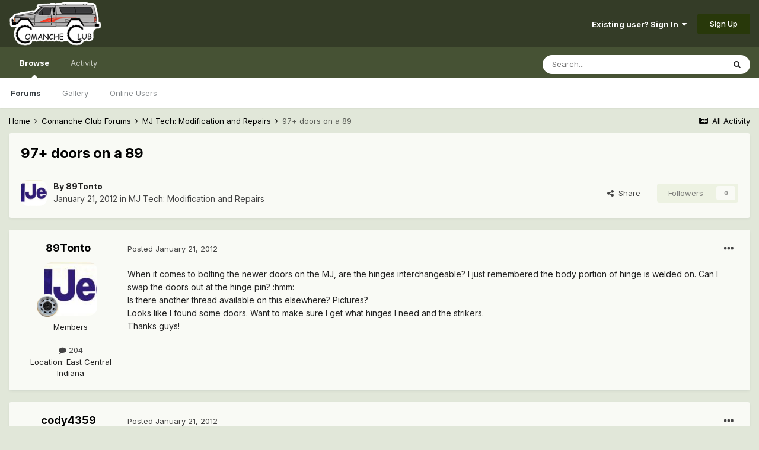

--- FILE ---
content_type: text/html;charset=UTF-8
request_url: https://comancheclub.com/topic/32074-97-doors-on-a-89/
body_size: 12661
content:
<!DOCTYPE html>
<html lang="en-US" dir="ltr">
	<head>
		<meta charset="utf-8">
        
		<title>97+ doors on a 89 - MJ Tech: Modification and Repairs - Comanche Club Forums</title>
		
		
		
		

	<meta name="viewport" content="width=device-width, initial-scale=1">


	
	


	<meta name="twitter:card" content="summary" />



	
		
			
				<meta property="og:title" content="97+ doors on a 89">
			
		
	

	
		
			
				<meta property="og:type" content="website">
			
		
	

	
		
			
				<meta property="og:url" content="https://comancheclub.com/topic/32074-97-doors-on-a-89/">
			
		
	

	
		
			
				<meta name="description" content="When it comes to bolting the newer doors on the MJ, are the hinges interchangeable? I just remembered the body portion of hinge is welded on. Can I swap the doors out at the hinge pin? :hmm: Is there another thread available on this elsewhere? Pictures? Looks like I found some doors. Want to make...">
			
		
	

	
		
			
				<meta property="og:description" content="When it comes to bolting the newer doors on the MJ, are the hinges interchangeable? I just remembered the body portion of hinge is welded on. Can I swap the doors out at the hinge pin? :hmm: Is there another thread available on this elsewhere? Pictures? Looks like I found some doors. Want to make...">
			
		
	

	
		
			
				<meta property="og:updated_time" content="2012-01-21T10:21:31Z">
			
		
	

	
		
			
				<meta property="og:site_name" content="Comanche Club Forums">
			
		
	

	
		
			
				<meta property="og:locale" content="en_US">
			
		
	


	
		<link rel="canonical" href="https://comancheclub.com/topic/32074-97-doors-on-a-89/" />
	




<link rel="manifest" href="https://comancheclub.com/manifest.webmanifest/">
<meta name="msapplication-config" content="https://comancheclub.com/browserconfig.xml/">
<meta name="msapplication-starturl" content="/">
<meta name="application-name" content="Comanche Club Forums">
<meta name="apple-mobile-web-app-title" content="Comanche Club Forums">

	<meta name="theme-color" content="#343c27">










<link rel="preload" href="//comancheclub.com/applications/core/interface/font/fontawesome-webfont.woff2?v=4.7.0" as="font" crossorigin="anonymous">
		


	
		<link href="https://fonts.googleapis.com/css?family=Inter:300,300i,400,400i,500,700,700i" rel="stylesheet" referrerpolicy="origin">
	



	<link rel='stylesheet' href='https://comancheclub.com/uploads/css_built_3/341e4a57816af3ba440d891ca87450ff_framework.css?v=b0a34a93ef1732843263' media='all'>

	<link rel='stylesheet' href='https://comancheclub.com/uploads/css_built_3/05e81b71abe4f22d6eb8d1a929494829_responsive.css?v=b0a34a93ef1732843263' media='all'>

	<link rel='stylesheet' href='https://comancheclub.com/uploads/css_built_3/90eb5adf50a8c640f633d47fd7eb1778_core.css?v=b0a34a93ef1732843263' media='all'>

	<link rel='stylesheet' href='https://comancheclub.com/uploads/css_built_3/5a0da001ccc2200dc5625c3f3934497d_core_responsive.css?v=b0a34a93ef1732843263' media='all'>

	<link rel='stylesheet' href='https://comancheclub.com/uploads/css_built_3/62e269ced0fdab7e30e026f1d30ae516_forums.css?v=b0a34a93ef1732843263' media='all'>

	<link rel='stylesheet' href='https://comancheclub.com/uploads/css_built_3/76e62c573090645fb99a15a363d8620e_forums_responsive.css?v=b0a34a93ef1732843263' media='all'>

	<link rel='stylesheet' href='https://comancheclub.com/uploads/css_built_3/ebdea0c6a7dab6d37900b9190d3ac77b_topics.css?v=b0a34a93ef1732843263' media='all'>





<link rel='stylesheet' href='https://comancheclub.com/uploads/css_built_3/258adbb6e4f3e83cd3b355f84e3fa002_custom.css?v=b0a34a93ef1732843263' media='all'>




		
		

	
	<link rel='shortcut icon' href='https://comancheclub.com/uploads/monthly_2019_02/favicon.ico.93a40bacfca1ee753ac58b163058a81d.ico' type="image/x-icon">

	
        <!-- App Indexing for Google Search -->
        <link href="android-app://com.quoord.tapatalkpro.activity/tapatalk/comancheclub.com/?location=topic&tid=32074&page=1&perpage=25&channel=google-indexing" rel="alternate" />
        <link href="ios-app://307880732/tapatalk/comancheclub.com/?location=topic&tid=32074&page=1&perpage=25&channel=google-indexing" rel="alternate" />
        
        <link href="https://comancheclub.com/topic/32074-97-doors-on-a-89//applications/tapatalkapp/sources/manifest.json" rel="manifest">
        
        <meta name="apple-itunes-app" content="app-id=307880732, affiliate-data=at=10lR7C, app-argument=tapatalk://comancheclub.com/?location=topic&tid=32074&page=1&perpage=25" />
        </head>
	<body class="ipsApp ipsApp_front ipsJS_none ipsClearfix" data-controller="core.front.core.app"  data-message=""  data-pageapp="forums" data-pagelocation="front" data-pagemodule="forums" data-pagecontroller="topic" data-pageid="32074"   >
		
        

        

		  <a href="#ipsLayout_mainArea" class="ipsHide" title="Go to main content on this page" accesskey="m">Jump to content</a>
		<div id="ipsLayout_header" class="ipsClearfix">
			





			<header>
				<div class="ipsLayout_container">
					


<a href='https://comancheclub.com/' id='elLogo' accesskey='1'><img src="https://comancheclub.com/uploads/monthly_2019_02/ComancheClubLogoHOFULL.png.094618493f950a488e7a726f38a75aac.png" alt='Comanche Club Forums'></a>

					
						

	<ul id='elUserNav' class='ipsList_inline cSignedOut ipsResponsive_showDesktop'>
		
        
		
        
        
            
            <li id='elSignInLink'>
                <a href='https://comancheclub.com/login/' data-ipsMenu-closeOnClick="false" data-ipsMenu id='elUserSignIn'>
                    Existing user? Sign In &nbsp;<i class='fa fa-caret-down'></i>
                </a>
                
<div id='elUserSignIn_menu' class='ipsMenu ipsMenu_auto ipsHide'>
	<form accept-charset='utf-8' method='post' action='https://comancheclub.com/login/'>
		<input type="hidden" name="csrfKey" value="2376577372185e5dbbf521ecf2f0af2a">
		<input type="hidden" name="ref" value="aHR0cHM6Ly9jb21hbmNoZWNsdWIuY29tL3RvcGljLzMyMDc0LTk3LWRvb3JzLW9uLWEtODkv">
		<div data-role="loginForm">
			
			
			
				
<div class="ipsPad ipsForm ipsForm_vertical">
	<h4 class="ipsType_sectionHead">Sign In</h4>
	<br><br>
	<ul class='ipsList_reset'>
		<li class="ipsFieldRow ipsFieldRow_noLabel ipsFieldRow_fullWidth">
			
			
				<input type="text" placeholder="Display Name or Email Address" name="auth" autocomplete="email">
			
		</li>
		<li class="ipsFieldRow ipsFieldRow_noLabel ipsFieldRow_fullWidth">
			<input type="password" placeholder="Password" name="password" autocomplete="current-password">
		</li>
		<li class="ipsFieldRow ipsFieldRow_checkbox ipsClearfix">
			<span class="ipsCustomInput">
				<input type="checkbox" name="remember_me" id="remember_me_checkbox" value="1" checked aria-checked="true">
				<span></span>
			</span>
			<div class="ipsFieldRow_content">
				<label class="ipsFieldRow_label" for="remember_me_checkbox">Remember me</label>
				<span class="ipsFieldRow_desc">Not recommended on shared computers</span>
			</div>
		</li>
		<li class="ipsFieldRow ipsFieldRow_fullWidth">
			<button type="submit" name="_processLogin" value="usernamepassword" class="ipsButton ipsButton_primary ipsButton_small" id="elSignIn_submit">Sign In</button>
			
				<p class="ipsType_right ipsType_small">
					
						<a href='https://comancheclub.com/lostpassword/' data-ipsDialog data-ipsDialog-title='Forgot your password?'>
					
					Forgot your password?</a>
				</p>
			
		</li>
	</ul>
</div>
			
		</div>
	</form>
</div>
            </li>
            
        
		
			<li>
				
					<a href='https://comancheclub.com/register/' data-ipsDialog data-ipsDialog-size='narrow' data-ipsDialog-title='Sign Up' id='elRegisterButton' class='ipsButton ipsButton_normal ipsButton_primary'>Sign Up</a>
				
			</li>
		
	</ul>

						
<ul class='ipsMobileHamburger ipsList_reset ipsResponsive_hideDesktop'>
	<li data-ipsDrawer data-ipsDrawer-drawerElem='#elMobileDrawer'>
		<a href='#'>
			
			
				
			
			
			
			<i class='fa fa-navicon'></i>
		</a>
	</li>
</ul>
					
				</div>
			</header>
			

	<nav data-controller='core.front.core.navBar' class=' ipsResponsive_showDesktop'>
		<div class='ipsNavBar_primary ipsLayout_container '>
			<ul data-role="primaryNavBar" class='ipsClearfix'>
				


	
		
		
			
		
		<li class='ipsNavBar_active' data-active id='elNavSecondary_1' data-role="navBarItem" data-navApp="core" data-navExt="CustomItem">
			
			
				<a href="https://comancheclub.com"  data-navItem-id="1" data-navDefault>
					Browse<span class='ipsNavBar_active__identifier'></span>
				</a>
			
			
				<ul class='ipsNavBar_secondary ' data-role='secondaryNavBar'>
					


	
		
		
			
		
		<li class='ipsNavBar_active' data-active id='elNavSecondary_11' data-role="navBarItem" data-navApp="forums" data-navExt="Forums">
			
			
				<a href="https://comancheclub.com"  data-navItem-id="11" data-navDefault>
					Forums<span class='ipsNavBar_active__identifier'></span>
				</a>
			
			
		</li>
	
	

	
		
		
		<li  id='elNavSecondary_18' data-role="navBarItem" data-navApp="gallery" data-navExt="Gallery">
			
			
				<a href="https://comancheclub.com/gallery/"  data-navItem-id="18" >
					Gallery<span class='ipsNavBar_active__identifier'></span>
				</a>
			
			
		</li>
	
	

	
		
		
		<li  id='elNavSecondary_14' data-role="navBarItem" data-navApp="core" data-navExt="OnlineUsers">
			
			
				<a href="https://comancheclub.com/online/"  data-navItem-id="14" >
					Online Users<span class='ipsNavBar_active__identifier'></span>
				</a>
			
			
		</li>
	
	

					<li class='ipsHide' id='elNavigationMore_1' data-role='navMore'>
						<a href='#' data-ipsMenu data-ipsMenu-appendTo='#elNavigationMore_1' id='elNavigationMore_1_dropdown'>More <i class='fa fa-caret-down'></i></a>
						<ul class='ipsHide ipsMenu ipsMenu_auto' id='elNavigationMore_1_dropdown_menu' data-role='moreDropdown'></ul>
					</li>
				</ul>
			
		</li>
	
	

	
		
		
		<li  id='elNavSecondary_2' data-role="navBarItem" data-navApp="core" data-navExt="CustomItem">
			
			
				<a href="https://comancheclub.com/discover/"  data-navItem-id="2" >
					Activity<span class='ipsNavBar_active__identifier'></span>
				</a>
			
			
				<ul class='ipsNavBar_secondary ipsHide' data-role='secondaryNavBar'>
					


	
		
		
		<li  id='elNavSecondary_4' data-role="navBarItem" data-navApp="core" data-navExt="AllActivity">
			
			
				<a href="https://comancheclub.com/discover/"  data-navItem-id="4" >
					All Activity<span class='ipsNavBar_active__identifier'></span>
				</a>
			
			
		</li>
	
	

	
	

	
	

	
	

	
		
		
		<li  id='elNavSecondary_8' data-role="navBarItem" data-navApp="core" data-navExt="Search">
			
			
				<a href="https://comancheclub.com/search/"  data-navItem-id="8" >
					Search<span class='ipsNavBar_active__identifier'></span>
				</a>
			
			
		</li>
	
	

					<li class='ipsHide' id='elNavigationMore_2' data-role='navMore'>
						<a href='#' data-ipsMenu data-ipsMenu-appendTo='#elNavigationMore_2' id='elNavigationMore_2_dropdown'>More <i class='fa fa-caret-down'></i></a>
						<ul class='ipsHide ipsMenu ipsMenu_auto' id='elNavigationMore_2_dropdown_menu' data-role='moreDropdown'></ul>
					</li>
				</ul>
			
		</li>
	
	

				<li class='ipsHide' id='elNavigationMore' data-role='navMore'>
					<a href='#' data-ipsMenu data-ipsMenu-appendTo='#elNavigationMore' id='elNavigationMore_dropdown'>More</a>
					<ul class='ipsNavBar_secondary ipsHide' data-role='secondaryNavBar'>
						<li class='ipsHide' id='elNavigationMore_more' data-role='navMore'>
							<a href='#' data-ipsMenu data-ipsMenu-appendTo='#elNavigationMore_more' id='elNavigationMore_more_dropdown'>More <i class='fa fa-caret-down'></i></a>
							<ul class='ipsHide ipsMenu ipsMenu_auto' id='elNavigationMore_more_dropdown_menu' data-role='moreDropdown'></ul>
						</li>
					</ul>
				</li>
			</ul>
			

	<div id="elSearchWrapper">
		<div id='elSearch' data-controller="core.front.core.quickSearch">
			<form accept-charset='utf-8' action='//comancheclub.com/search/?do=quicksearch' method='post'>
                <input type='search' id='elSearchField' placeholder='Search...' name='q' autocomplete='off' aria-label='Search'>
                <details class='cSearchFilter'>
                    <summary class='cSearchFilter__text'></summary>
                    <ul class='cSearchFilter__menu'>
                        
                        <li><label><input type="radio" name="type" value="all" ><span class='cSearchFilter__menuText'>Everywhere</span></label></li>
                        
                            
                                <li><label><input type="radio" name="type" value='contextual_{&quot;type&quot;:&quot;forums_topic&quot;,&quot;nodes&quot;:3}' checked><span class='cSearchFilter__menuText'>This Forum</span></label></li>
                            
                                <li><label><input type="radio" name="type" value='contextual_{&quot;type&quot;:&quot;forums_topic&quot;,&quot;item&quot;:32074}' checked><span class='cSearchFilter__menuText'>This Topic</span></label></li>
                            
                        
                        
                            <li><label><input type="radio" name="type" value="core_statuses_status"><span class='cSearchFilter__menuText'>Status Updates</span></label></li>
                        
                            <li><label><input type="radio" name="type" value="cms_pages_pageitem"><span class='cSearchFilter__menuText'>Pages</span></label></li>
                        
                            <li><label><input type="radio" name="type" value="forums_topic"><span class='cSearchFilter__menuText'>Topics</span></label></li>
                        
                            <li><label><input type="radio" name="type" value="gallery_image"><span class='cSearchFilter__menuText'>Images</span></label></li>
                        
                            <li><label><input type="radio" name="type" value="gallery_album_item"><span class='cSearchFilter__menuText'>Albums</span></label></li>
                        
                            <li><label><input type="radio" name="type" value="core_members"><span class='cSearchFilter__menuText'>Members</span></label></li>
                        
                    </ul>
                </details>
				<button class='cSearchSubmit' type="submit" aria-label='Search'><i class="fa fa-search"></i></button>
			</form>
		</div>
	</div>

		</div>
	</nav>

			
<ul id='elMobileNav' class='ipsResponsive_hideDesktop' data-controller='core.front.core.mobileNav'>
	
		
			
			
				
				
			
				
					<li id='elMobileBreadcrumb'>
						<a href='https://comancheclub.com/forum/3-mj-tech-modification-and-repairs/'>
							<span>MJ Tech: Modification and Repairs</span>
						</a>
					</li>
				
				
			
				
				
			
		
	
	
	
	<li >
		<a data-action="defaultStream" href='https://comancheclub.com/discover/'><i class="fa fa-newspaper-o" aria-hidden="true"></i></a>
	</li>

	

	
		<li class='ipsJS_show'>
			<a href='https://comancheclub.com/search/'><i class='fa fa-search'></i></a>
		</li>
	
</ul>
		</div>
		<main id="ipsLayout_body" class="ipsLayout_container">
			<div id="ipsLayout_contentArea">
				<div id="ipsLayout_contentWrapper">
					
<nav class='ipsBreadcrumb ipsBreadcrumb_top ipsFaded_withHover'>
	

	<ul class='ipsList_inline ipsPos_right'>
		
		<li >
			<a data-action="defaultStream" class='ipsType_light '  href='https://comancheclub.com/discover/'><i class="fa fa-newspaper-o" aria-hidden="true"></i> <span>All Activity</span></a>
		</li>
		
	</ul>

	<ul data-role="breadcrumbList">
		<li>
			<a title="Home" href='https://comancheclub.com/'>
				<span>Home <i class='fa fa-angle-right'></i></span>
			</a>
		</li>
		
		
			<li>
				
					<a href='https://comancheclub.com/forum/12-comanche-club-forums/'>
						<span>Comanche Club Forums <i class='fa fa-angle-right' aria-hidden="true"></i></span>
					</a>
				
			</li>
		
			<li>
				
					<a href='https://comancheclub.com/forum/3-mj-tech-modification-and-repairs/'>
						<span>MJ Tech: Modification and Repairs <i class='fa fa-angle-right' aria-hidden="true"></i></span>
					</a>
				
			</li>
		
			<li>
				
					97+ doors on a 89
				
			</li>
		
	</ul>
</nav>
					
					<div id="ipsLayout_mainArea">
						
						
						
						

	




						



<div class="ipsPageHeader ipsResponsive_pull ipsBox ipsPadding sm:ipsPadding:half ipsMargin_bottom">
		
	
	<div class="ipsFlex ipsFlex-ai:center ipsFlex-fw:wrap ipsGap:4">
		<div class="ipsFlex-flex:11">
			<h1 class="ipsType_pageTitle ipsContained_container">
				

				
				
					<span class="ipsType_break ipsContained">
						<span>97+ doors on a 89</span>
					</span>
				
			</h1>
			
			
		</div>
		
	</div>
	<hr class="ipsHr">
	<div class="ipsPageHeader__meta ipsFlex ipsFlex-jc:between ipsFlex-ai:center ipsFlex-fw:wrap ipsGap:3">
		<div class="ipsFlex-flex:11">
			<div class="ipsPhotoPanel ipsPhotoPanel_mini ipsPhotoPanel_notPhone ipsClearfix">
				


	<a href="https://comancheclub.com/profile/172-89tonto/" rel="nofollow" data-ipsHover data-ipsHover-width="370" data-ipsHover-target="https://comancheclub.com/profile/172-89tonto/?do=hovercard" class="ipsUserPhoto ipsUserPhoto_mini" title="Go to 89Tonto's profile">
		<img src='https://comancheclub.com/uploads/profile/photo-thumb-172.jpg' alt='89Tonto' loading="lazy">
	</a>

				<div>
					<p class="ipsType_reset ipsType_blendLinks">
						<span class="ipsType_normal">
						
							<strong>By 


<a href='https://comancheclub.com/profile/172-89tonto/' rel="nofollow" data-ipsHover data-ipsHover-width='370' data-ipsHover-target='https://comancheclub.com/profile/172-89tonto/?do=hovercard&amp;referrer=https%253A%252F%252Fcomancheclub.com%252Ftopic%252F32074-97-doors-on-a-89%252F' title="Go to 89Tonto's profile" class="ipsType_break">89Tonto</a></strong><br>
							<span class="ipsType_light"><time datetime='2012-01-21T01:34:00Z' title='01/21/12 01:34  AM' data-short='13 yr'>January 21, 2012</time> in <a href="https://comancheclub.com/forum/3-mj-tech-modification-and-repairs/">MJ Tech: Modification and Repairs</a></span>
						
						</span>
					</p>
				</div>
			</div>
		</div>
		
			<div class="ipsFlex-flex:01 ipsResponsive_hidePhone">
				<div class="ipsFlex ipsFlex-ai:center ipsFlex-jc:center ipsGap:3 ipsGap_row:0">
					
						


    <a href='#elShareItem_873138567_menu' id='elShareItem_873138567' data-ipsMenu class='ipsShareButton ipsButton ipsButton_verySmall ipsButton_link ipsButton_link--light'>
        <span><i class='fa fa-share-alt'></i></span> &nbsp;Share
    </a>

    <div class='ipsPadding ipsMenu ipsMenu_auto ipsHide' id='elShareItem_873138567_menu' data-controller="core.front.core.sharelink">
        <ul class='ipsList_inline'>
            
                <li>
<a href="http://twitter.com/share?url=https%3A%2F%2Fcomancheclub.com%2Ftopic%2F32074-97-doors-on-a-89%2F" class="cShareLink cShareLink_twitter" target="_blank" data-role="shareLink" title='Share on Twitter' data-ipsTooltip rel='nofollow noopener'>
	<i class="fa fa-twitter"></i>
</a></li>
            
                <li>
<a href="https://www.facebook.com/sharer/sharer.php?u=https%3A%2F%2Fcomancheclub.com%2Ftopic%2F32074-97-doors-on-a-89%2F" class="cShareLink cShareLink_facebook" target="_blank" data-role="shareLink" title='Share on Facebook' data-ipsTooltip rel='noopener nofollow'>
	<i class="fa fa-facebook"></i>
</a></li>
            
                <li>
<a href="http://www.reddit.com/submit?url=https%3A%2F%2Fcomancheclub.com%2Ftopic%2F32074-97-doors-on-a-89%2F&amp;title=97%2B+doors+on+a+89" rel="nofollow noopener" class="cShareLink cShareLink_reddit" target="_blank" title='Share on Reddit' data-ipsTooltip>
	<i class="fa fa-reddit"></i>
</a></li>
            
                <li>
<a href="mailto:?subject=97%2B%20doors%20on%20a%2089&body=https%3A%2F%2Fcomancheclub.com%2Ftopic%2F32074-97-doors-on-a-89%2F" rel='nofollow' class='cShareLink cShareLink_email' title='Share via email' data-ipsTooltip>
	<i class="fa fa-envelope"></i>
</a></li>
            
                <li>
<a href="http://pinterest.com/pin/create/button/?url=https://comancheclub.com/topic/32074-97-doors-on-a-89/&amp;media=" class="cShareLink cShareLink_pinterest" rel="nofollow noopener" target="_blank" data-role="shareLink" title='Share on Pinterest' data-ipsTooltip>
	<i class="fa fa-pinterest"></i>
</a></li>
            
        </ul>
        
            <hr class='ipsHr'>
            <button class='ipsHide ipsButton ipsButton_verySmall ipsButton_light ipsButton_fullWidth ipsMargin_top:half' data-controller='core.front.core.webshare' data-role='webShare' data-webShareTitle='97+ doors on a 89' data-webShareText='97+ doors on a 89' data-webShareUrl='https://comancheclub.com/topic/32074-97-doors-on-a-89/'>More sharing options...</button>
        
    </div>

					
					



					

<div data-followApp='forums' data-followArea='topic' data-followID='32074' data-controller='core.front.core.followButton'>
	

	<a href='https://comancheclub.com/login/' rel="nofollow" class="ipsFollow ipsPos_middle ipsButton ipsButton_light ipsButton_verySmall ipsButton_disabled" data-role="followButton" data-ipsTooltip title='Sign in to follow this'>
		<span>Followers</span>
		<span class='ipsCommentCount'>0</span>
	</a>

</div>
				</div>
			</div>
					
	</div>
	
	
</div>








<div class="ipsClearfix">
	<ul class="ipsToolList ipsToolList_horizontal ipsClearfix ipsSpacer_both ipsResponsive_hidePhone">
		
		
		
	</ul>
</div>

<div id="comments" data-controller="core.front.core.commentFeed,forums.front.topic.view, core.front.core.ignoredComments" data-autopoll data-baseurl="https://comancheclub.com/topic/32074-97-doors-on-a-89/" data-lastpage data-feedid="topic-32074" class="cTopic ipsClear ipsSpacer_top">
	
			
	

	

<div data-controller='core.front.core.recommendedComments' data-url='https://comancheclub.com/topic/32074-97-doors-on-a-89/?recommended=comments' class='ipsRecommendedComments ipsHide'>
	<div data-role="recommendedComments">
		<h2 class='ipsType_sectionHead ipsType_large ipsType_bold ipsMargin_bottom'>Recommended Posts</h2>
		
	</div>
</div>
	
	<div id="elPostFeed" data-role="commentFeed" data-controller="core.front.core.moderation" >
		<form action="https://comancheclub.com/topic/32074-97-doors-on-a-89/?csrfKey=2376577372185e5dbbf521ecf2f0af2a&amp;do=multimodComment" method="post" data-ipspageaction data-role="moderationTools">
			
			
				

					

					
					



<a id='comment-324075'></a>
<article  id='elComment_324075' class='cPost ipsBox ipsResponsive_pull  ipsComment  ipsComment_parent ipsClearfix ipsClear ipsColumns ipsColumns_noSpacing ipsColumns_collapsePhone    '>
	

	

	<div class='cAuthorPane_mobile ipsResponsive_showPhone'>
		<div class='cAuthorPane_photo'>
			<div class='cAuthorPane_photoWrap'>
				


	<a href="https://comancheclub.com/profile/172-89tonto/" rel="nofollow" data-ipsHover data-ipsHover-width="370" data-ipsHover-target="https://comancheclub.com/profile/172-89tonto/?do=hovercard" class="ipsUserPhoto ipsUserPhoto_large" title="Go to 89Tonto's profile">
		<img src='https://comancheclub.com/uploads/profile/photo-thumb-172.jpg' alt='89Tonto' loading="lazy">
	</a>

				
				
					<a href="https://comancheclub.com/profile/172-89tonto/badges/" rel="nofollow">
						
<img src='https://comancheclub.com/uploads/monthly_2021_11/steeliew_cap.png.16131a4fc621d7f5abe1522b455977c2.png' loading="lazy" alt="Comanche Aficionado" class="cAuthorPane_badge cAuthorPane_badge--rank ipsOutline ipsOutline:2px" data-ipsTooltip title="Rank: Comanche Aficionado (4/11)">
					</a>
				
			</div>
		</div>
		<div class='cAuthorPane_content'>
			<h3 class='ipsType_sectionHead cAuthorPane_author ipsType_break ipsType_blendLinks ipsFlex ipsFlex-ai:center'>
				


<a href='https://comancheclub.com/profile/172-89tonto/' rel="nofollow" data-ipsHover data-ipsHover-width='370' data-ipsHover-target='https://comancheclub.com/profile/172-89tonto/?do=hovercard&amp;referrer=https%253A%252F%252Fcomancheclub.com%252Ftopic%252F32074-97-doors-on-a-89%252F' title="Go to 89Tonto's profile" class="ipsType_break"><span style='color:#'>89Tonto</span></a>
			</h3>
			<div class='ipsType_light ipsType_reset'>
				<a href='https://comancheclub.com/topic/32074-97-doors-on-a-89/?do=findComment&amp;comment=324075' rel="nofollow" class='ipsType_blendLinks'>Posted <time datetime='2012-01-21T01:34:00Z' title='01/21/12 01:34  AM' data-short='13 yr'>January 21, 2012</time></a>
				
			</div>
		</div>
	</div>
	<aside class='ipsComment_author cAuthorPane ipsColumn ipsColumn_medium ipsResponsive_hidePhone'>
		<h3 class='ipsType_sectionHead cAuthorPane_author ipsType_blendLinks ipsType_break'><strong>


<a href='https://comancheclub.com/profile/172-89tonto/' rel="nofollow" data-ipsHover data-ipsHover-width='370' data-ipsHover-target='https://comancheclub.com/profile/172-89tonto/?do=hovercard&amp;referrer=https%253A%252F%252Fcomancheclub.com%252Ftopic%252F32074-97-doors-on-a-89%252F' title="Go to 89Tonto's profile" class="ipsType_break">89Tonto</a></strong>
			
		</h3>
		<ul class='cAuthorPane_info ipsList_reset'>
			<li data-role='photo' class='cAuthorPane_photo'>
				<div class='cAuthorPane_photoWrap'>
					


	<a href="https://comancheclub.com/profile/172-89tonto/" rel="nofollow" data-ipsHover data-ipsHover-width="370" data-ipsHover-target="https://comancheclub.com/profile/172-89tonto/?do=hovercard" class="ipsUserPhoto ipsUserPhoto_large" title="Go to 89Tonto's profile">
		<img src='https://comancheclub.com/uploads/profile/photo-thumb-172.jpg' alt='89Tonto' loading="lazy">
	</a>

					
					
						
<img src='https://comancheclub.com/uploads/monthly_2021_11/steeliew_cap.png.16131a4fc621d7f5abe1522b455977c2.png' loading="lazy" alt="Comanche Aficionado" class="cAuthorPane_badge cAuthorPane_badge--rank ipsOutline ipsOutline:2px" data-ipsTooltip title="Rank: Comanche Aficionado (4/11)">
					
				</div>
			</li>
			
				<li data-role='group'><span style='color:#'>Members</span></li>
				
			
			
				<li data-role='stats' class='ipsMargin_top'>
					<ul class="ipsList_reset ipsType_light ipsFlex ipsFlex-ai:center ipsFlex-jc:center ipsGap_row:2 cAuthorPane_stats">
						<li>
							
								<a href="https://comancheclub.com/profile/172-89tonto/content/" rel="nofollow" title="204 posts" data-ipsTooltip class="ipsType_blendLinks">
							
								<i class="fa fa-comment"></i> 204
							
								</a>
							
						</li>
						
					</ul>
				</li>
			
			
				

	
	<li data-role='custom-field' class='ipsResponsive_hidePhone ipsType_break'>
		
<span class='ft'>Location</span>: <span class='fc'>East Central Indiana</span>
	</li>
	

			
		</ul>
	</aside>
	<div class='ipsColumn ipsColumn_fluid ipsMargin:none'>
		

<div id='comment-324075_wrap' data-controller='core.front.core.comment' data-commentApp='forums' data-commentType='forums' data-commentID="324075" data-quoteData='{&quot;userid&quot;:172,&quot;username&quot;:&quot;89Tonto&quot;,&quot;timestamp&quot;:1327109640,&quot;contentapp&quot;:&quot;forums&quot;,&quot;contenttype&quot;:&quot;forums&quot;,&quot;contentid&quot;:32074,&quot;contentclass&quot;:&quot;forums_Topic&quot;,&quot;contentcommentid&quot;:324075}' class='ipsComment_content ipsType_medium'>

	<div class='ipsComment_meta ipsType_light ipsFlex ipsFlex-ai:center ipsFlex-jc:between ipsFlex-fd:row-reverse'>
		<div class='ipsType_light ipsType_reset ipsType_blendLinks ipsComment_toolWrap'>
			<div class='ipsResponsive_hidePhone ipsComment_badges'>
				<ul class='ipsList_reset ipsFlex ipsFlex-jc:end ipsFlex-fw:wrap ipsGap:2 ipsGap_row:1'>
					
					
					
					
					
				</ul>
			</div>
			<ul class='ipsList_reset ipsComment_tools'>
				<li>
					<a href='#elControls_324075_menu' class='ipsComment_ellipsis' id='elControls_324075' title='More options...' data-ipsMenu data-ipsMenu-appendTo='#comment-324075_wrap'><i class='fa fa-ellipsis-h'></i></a>
					<ul id='elControls_324075_menu' class='ipsMenu ipsMenu_narrow ipsHide'>
						
						
							<li class='ipsMenu_item'><a href='https://comancheclub.com/topic/32074-97-doors-on-a-89/' title='Share this post' data-ipsDialog data-ipsDialog-size='narrow' data-ipsDialog-content='#elShareComment_324075_menu' data-ipsDialog-title="Share this post" id='elSharePost_324075' data-role='shareComment'>Share</a></li>
						
                        
						
						
						
							
								
							
							
							
							
							
							
						
					</ul>
				</li>
				
			</ul>
		</div>

		<div class='ipsType_reset ipsResponsive_hidePhone'>
			<a href='https://comancheclub.com/topic/32074-97-doors-on-a-89/?do=findComment&amp;comment=324075' rel="nofollow" class='ipsType_blendLinks'>Posted <time datetime='2012-01-21T01:34:00Z' title='01/21/12 01:34  AM' data-short='13 yr'>January 21, 2012</time></a>
			
			<span class='ipsResponsive_hidePhone'>
				
				
			</span>
		</div>
	</div>

	

    

	<div class='cPost_contentWrap'>
		
		<div data-role='commentContent' class='ipsType_normal ipsType_richText ipsPadding_bottom ipsContained' data-controller='core.front.core.lightboxedImages'>
			
<p>When it comes to bolting the newer doors on the MJ, are the hinges interchangeable? I just remembered the body portion of hinge is welded on. Can I swap the doors out at the hinge pin?  :hmm: </p>
<p>Is there another thread available on this elsewhere? Pictures?</p>
<p>Looks like I found some doors. Want to make sure I get what hinges I need and the strikers.</p>
<p>Thanks guys!</p>


			
		</div>

		

		
			

		
	</div>

	

	



<div class='ipsPadding ipsHide cPostShareMenu' id='elShareComment_324075_menu'>
	<h5 class='ipsType_normal ipsType_reset'>Link to comment</h5>
	
		
	
	
	<input type='text' value='https://comancheclub.com/topic/32074-97-doors-on-a-89/' class='ipsField_fullWidth'>

	
	<h5 class='ipsType_normal ipsType_reset ipsSpacer_top'>Share on other sites</h5>
	

	<ul class='ipsList_inline ipsList_noSpacing ipsClearfix' data-controller="core.front.core.sharelink">
		
			<li>
<a href="http://twitter.com/share?url=https%3A%2F%2Fcomancheclub.com%2Ftopic%2F32074-97-doors-on-a-89%2F%3Fdo%3DfindComment%26comment%3D324075" class="cShareLink cShareLink_twitter" target="_blank" data-role="shareLink" title='Share on Twitter' data-ipsTooltip rel='nofollow noopener'>
	<i class="fa fa-twitter"></i>
</a></li>
		
			<li>
<a href="https://www.facebook.com/sharer/sharer.php?u=https%3A%2F%2Fcomancheclub.com%2Ftopic%2F32074-97-doors-on-a-89%2F%3Fdo%3DfindComment%26comment%3D324075" class="cShareLink cShareLink_facebook" target="_blank" data-role="shareLink" title='Share on Facebook' data-ipsTooltip rel='noopener nofollow'>
	<i class="fa fa-facebook"></i>
</a></li>
		
			<li>
<a href="http://www.reddit.com/submit?url=https%3A%2F%2Fcomancheclub.com%2Ftopic%2F32074-97-doors-on-a-89%2F%3Fdo%3DfindComment%26comment%3D324075&amp;title=97%2B+doors+on+a+89" rel="nofollow noopener" class="cShareLink cShareLink_reddit" target="_blank" title='Share on Reddit' data-ipsTooltip>
	<i class="fa fa-reddit"></i>
</a></li>
		
			<li>
<a href="mailto:?subject=97%2B%20doors%20on%20a%2089&body=https%3A%2F%2Fcomancheclub.com%2Ftopic%2F32074-97-doors-on-a-89%2F%3Fdo%3DfindComment%26comment%3D324075" rel='nofollow' class='cShareLink cShareLink_email' title='Share via email' data-ipsTooltip>
	<i class="fa fa-envelope"></i>
</a></li>
		
			<li>
<a href="http://pinterest.com/pin/create/button/?url=https://comancheclub.com/topic/32074-97-doors-on-a-89/?do=findComment%26comment=324075&amp;media=" class="cShareLink cShareLink_pinterest" rel="nofollow noopener" target="_blank" data-role="shareLink" title='Share on Pinterest' data-ipsTooltip>
	<i class="fa fa-pinterest"></i>
</a></li>
		
	</ul>


	<hr class='ipsHr'>
	<button class='ipsHide ipsButton ipsButton_small ipsButton_light ipsButton_fullWidth ipsMargin_top:half' data-controller='core.front.core.webshare' data-role='webShare' data-webShareTitle='97+ doors on a 89' data-webShareText='When it comes to bolting the newer doors on the MJ, are the hinges interchangeable? I just remembered the body portion of hinge is welded on. Can I swap the doors out at the hinge pin?  :hmm:  
Is there another thread available on this elsewhere? Pictures? 
Looks like I found some doors. Want to make sure I get what hinges I need and the strikers. 
Thanks guys! 
' data-webShareUrl='https://comancheclub.com/topic/32074-97-doors-on-a-89/?do=findComment&amp;comment=324075'>More sharing options...</button>

	
</div>
</div>
	</div>
</article>
					
					
					
				

					

					
					



<a id='comment-324078'></a>
<article  id='elComment_324078' class='cPost ipsBox ipsResponsive_pull  ipsComment  ipsComment_parent ipsClearfix ipsClear ipsColumns ipsColumns_noSpacing ipsColumns_collapsePhone    '>
	

	

	<div class='cAuthorPane_mobile ipsResponsive_showPhone'>
		<div class='cAuthorPane_photo'>
			<div class='cAuthorPane_photoWrap'>
				


	<a href="https://comancheclub.com/profile/3963-cody4359/" rel="nofollow" data-ipsHover data-ipsHover-width="370" data-ipsHover-target="https://comancheclub.com/profile/3963-cody4359/?do=hovercard" class="ipsUserPhoto ipsUserPhoto_large" title="Go to cody4359's profile">
		<img src='https://comancheclub.com/uploads/monthly_2017_12/Image1513549906968.thumb.jpg.73b88218b74b0d0a2c295604cd2ec9a7.jpg' alt='cody4359' loading="lazy">
	</a>

				
				
					<a href="https://comancheclub.com/profile/3963-cody4359/badges/" rel="nofollow">
						
<img src='https://comancheclub.com/uploads/monthly_2021_11/turbine.png.10ad2ca3801b33c8a1c43a05fb5ba464.png' loading="lazy" alt="MJ Junkie" class="cAuthorPane_badge cAuthorPane_badge--rank ipsOutline ipsOutline:2px" data-ipsTooltip title="Rank: MJ Junkie (6/11)">
					</a>
				
			</div>
		</div>
		<div class='cAuthorPane_content'>
			<h3 class='ipsType_sectionHead cAuthorPane_author ipsType_break ipsType_blendLinks ipsFlex ipsFlex-ai:center'>
				


<a href='https://comancheclub.com/profile/3963-cody4359/' rel="nofollow" data-ipsHover data-ipsHover-width='370' data-ipsHover-target='https://comancheclub.com/profile/3963-cody4359/?do=hovercard&amp;referrer=https%253A%252F%252Fcomancheclub.com%252Ftopic%252F32074-97-doors-on-a-89%252F' title="Go to cody4359's profile" class="ipsType_break"><span style='color:#'>cody4359</span></a>
			</h3>
			<div class='ipsType_light ipsType_reset'>
				<a href='https://comancheclub.com/topic/32074-97-doors-on-a-89/?do=findComment&amp;comment=324078' rel="nofollow" class='ipsType_blendLinks'>Posted <time datetime='2012-01-21T01:50:03Z' title='01/21/12 01:50  AM' data-short='13 yr'>January 21, 2012</time></a>
				
			</div>
		</div>
	</div>
	<aside class='ipsComment_author cAuthorPane ipsColumn ipsColumn_medium ipsResponsive_hidePhone'>
		<h3 class='ipsType_sectionHead cAuthorPane_author ipsType_blendLinks ipsType_break'><strong>


<a href='https://comancheclub.com/profile/3963-cody4359/' rel="nofollow" data-ipsHover data-ipsHover-width='370' data-ipsHover-target='https://comancheclub.com/profile/3963-cody4359/?do=hovercard&amp;referrer=https%253A%252F%252Fcomancheclub.com%252Ftopic%252F32074-97-doors-on-a-89%252F' title="Go to cody4359's profile" class="ipsType_break">cody4359</a></strong>
			
		</h3>
		<ul class='cAuthorPane_info ipsList_reset'>
			<li data-role='photo' class='cAuthorPane_photo'>
				<div class='cAuthorPane_photoWrap'>
					


	<a href="https://comancheclub.com/profile/3963-cody4359/" rel="nofollow" data-ipsHover data-ipsHover-width="370" data-ipsHover-target="https://comancheclub.com/profile/3963-cody4359/?do=hovercard" class="ipsUserPhoto ipsUserPhoto_large" title="Go to cody4359's profile">
		<img src='https://comancheclub.com/uploads/monthly_2017_12/Image1513549906968.thumb.jpg.73b88218b74b0d0a2c295604cd2ec9a7.jpg' alt='cody4359' loading="lazy">
	</a>

					
					
						
<img src='https://comancheclub.com/uploads/monthly_2021_11/turbine.png.10ad2ca3801b33c8a1c43a05fb5ba464.png' loading="lazy" alt="MJ Junkie" class="cAuthorPane_badge cAuthorPane_badge--rank ipsOutline ipsOutline:2px" data-ipsTooltip title="Rank: MJ Junkie (6/11)">
					
				</div>
			</li>
			
				<li data-role='group'><span style='color:#'>Members</span></li>
				
			
			
				<li data-role='stats' class='ipsMargin_top'>
					<ul class="ipsList_reset ipsType_light ipsFlex ipsFlex-ai:center ipsFlex-jc:center ipsGap_row:2 cAuthorPane_stats">
						<li>
							
								<a href="https://comancheclub.com/profile/3963-cody4359/content/" rel="nofollow" title="1563 posts" data-ipsTooltip class="ipsType_blendLinks">
							
								<i class="fa fa-comment"></i> 1.6k
							
								</a>
							
						</li>
						
					</ul>
				</li>
			
			
				

	
	<li data-role='custom-field' class='ipsResponsive_hidePhone ipsType_break'>
		
<span class='ft'>Location</span>: <span class='fc'>tacoma,wa</span>
	</li>
	

			
		</ul>
	</aside>
	<div class='ipsColumn ipsColumn_fluid ipsMargin:none'>
		

<div id='comment-324078_wrap' data-controller='core.front.core.comment' data-commentApp='forums' data-commentType='forums' data-commentID="324078" data-quoteData='{&quot;userid&quot;:3963,&quot;username&quot;:&quot;cody4359&quot;,&quot;timestamp&quot;:1327110603,&quot;contentapp&quot;:&quot;forums&quot;,&quot;contenttype&quot;:&quot;forums&quot;,&quot;contentid&quot;:32074,&quot;contentclass&quot;:&quot;forums_Topic&quot;,&quot;contentcommentid&quot;:324078}' class='ipsComment_content ipsType_medium'>

	<div class='ipsComment_meta ipsType_light ipsFlex ipsFlex-ai:center ipsFlex-jc:between ipsFlex-fd:row-reverse'>
		<div class='ipsType_light ipsType_reset ipsType_blendLinks ipsComment_toolWrap'>
			<div class='ipsResponsive_hidePhone ipsComment_badges'>
				<ul class='ipsList_reset ipsFlex ipsFlex-jc:end ipsFlex-fw:wrap ipsGap:2 ipsGap_row:1'>
					
					
					
					
					
				</ul>
			</div>
			<ul class='ipsList_reset ipsComment_tools'>
				<li>
					<a href='#elControls_324078_menu' class='ipsComment_ellipsis' id='elControls_324078' title='More options...' data-ipsMenu data-ipsMenu-appendTo='#comment-324078_wrap'><i class='fa fa-ellipsis-h'></i></a>
					<ul id='elControls_324078_menu' class='ipsMenu ipsMenu_narrow ipsHide'>
						
						
							<li class='ipsMenu_item'><a href='https://comancheclub.com/topic/32074-97-doors-on-a-89/?do=findComment&amp;comment=324078' rel="nofollow" title='Share this post' data-ipsDialog data-ipsDialog-size='narrow' data-ipsDialog-content='#elShareComment_324078_menu' data-ipsDialog-title="Share this post" id='elSharePost_324078' data-role='shareComment'>Share</a></li>
						
                        
						
						
						
							
								
							
							
							
							
							
							
						
					</ul>
				</li>
				
			</ul>
		</div>

		<div class='ipsType_reset ipsResponsive_hidePhone'>
			<a href='https://comancheclub.com/topic/32074-97-doors-on-a-89/?do=findComment&amp;comment=324078' rel="nofollow" class='ipsType_blendLinks'>Posted <time datetime='2012-01-21T01:50:03Z' title='01/21/12 01:50  AM' data-short='13 yr'>January 21, 2012</time></a>
			
			<span class='ipsResponsive_hidePhone'>
				
				
			</span>
		</div>
	</div>

	

    

	<div class='cPost_contentWrap'>
		
		<div data-role='commentContent' class='ipsType_normal ipsType_richText ipsPadding_bottom ipsContained' data-controller='core.front.core.lightboxedImages'>
			<a href="http://www.comancheclub.com/forums/viewtopic.php?f=2&amp;t=27753" rel="external nofollow">viewtopic.php?f=2&amp;t=27753</a>

			
		</div>

		

		
			

		
	</div>

	

	



<div class='ipsPadding ipsHide cPostShareMenu' id='elShareComment_324078_menu'>
	<h5 class='ipsType_normal ipsType_reset'>Link to comment</h5>
	
		
	
	
	<input type='text' value='https://comancheclub.com/topic/32074-97-doors-on-a-89/?do=findComment&amp;comment=324078' class='ipsField_fullWidth'>

	
	<h5 class='ipsType_normal ipsType_reset ipsSpacer_top'>Share on other sites</h5>
	

	<ul class='ipsList_inline ipsList_noSpacing ipsClearfix' data-controller="core.front.core.sharelink">
		
			<li>
<a href="http://twitter.com/share?url=https%3A%2F%2Fcomancheclub.com%2Ftopic%2F32074-97-doors-on-a-89%2F%3Fdo%3DfindComment%26comment%3D324078" class="cShareLink cShareLink_twitter" target="_blank" data-role="shareLink" title='Share on Twitter' data-ipsTooltip rel='nofollow noopener'>
	<i class="fa fa-twitter"></i>
</a></li>
		
			<li>
<a href="https://www.facebook.com/sharer/sharer.php?u=https%3A%2F%2Fcomancheclub.com%2Ftopic%2F32074-97-doors-on-a-89%2F%3Fdo%3DfindComment%26comment%3D324078" class="cShareLink cShareLink_facebook" target="_blank" data-role="shareLink" title='Share on Facebook' data-ipsTooltip rel='noopener nofollow'>
	<i class="fa fa-facebook"></i>
</a></li>
		
			<li>
<a href="http://www.reddit.com/submit?url=https%3A%2F%2Fcomancheclub.com%2Ftopic%2F32074-97-doors-on-a-89%2F%3Fdo%3DfindComment%26comment%3D324078&amp;title=97%2B+doors+on+a+89" rel="nofollow noopener" class="cShareLink cShareLink_reddit" target="_blank" title='Share on Reddit' data-ipsTooltip>
	<i class="fa fa-reddit"></i>
</a></li>
		
			<li>
<a href="mailto:?subject=97%2B%20doors%20on%20a%2089&body=https%3A%2F%2Fcomancheclub.com%2Ftopic%2F32074-97-doors-on-a-89%2F%3Fdo%3DfindComment%26comment%3D324078" rel='nofollow' class='cShareLink cShareLink_email' title='Share via email' data-ipsTooltip>
	<i class="fa fa-envelope"></i>
</a></li>
		
			<li>
<a href="http://pinterest.com/pin/create/button/?url=https://comancheclub.com/topic/32074-97-doors-on-a-89/?do=findComment%26comment=324078&amp;media=" class="cShareLink cShareLink_pinterest" rel="nofollow noopener" target="_blank" data-role="shareLink" title='Share on Pinterest' data-ipsTooltip>
	<i class="fa fa-pinterest"></i>
</a></li>
		
	</ul>


	<hr class='ipsHr'>
	<button class='ipsHide ipsButton ipsButton_small ipsButton_light ipsButton_fullWidth ipsMargin_top:half' data-controller='core.front.core.webshare' data-role='webShare' data-webShareTitle='97+ doors on a 89' data-webShareText='viewtopic.php?f=2&amp;t=27753' data-webShareUrl='https://comancheclub.com/topic/32074-97-doors-on-a-89/?do=findComment&amp;comment=324078'>More sharing options...</button>

	
</div>
</div>
	</div>
</article>
					
					
					
				

					

					
					



<a id='comment-324100'></a>
<article  id='elComment_324100' class='cPost ipsBox ipsResponsive_pull  ipsComment  ipsComment_parent ipsClearfix ipsClear ipsColumns ipsColumns_noSpacing ipsColumns_collapsePhone    '>
	

	

	<div class='cAuthorPane_mobile ipsResponsive_showPhone'>
		<div class='cAuthorPane_photo'>
			<div class='cAuthorPane_photoWrap'>
				


	<a href="https://comancheclub.com/profile/1617-johnnyc/" rel="nofollow" data-ipsHover data-ipsHover-width="370" data-ipsHover-target="https://comancheclub.com/profile/1617-johnnyc/?do=hovercard" class="ipsUserPhoto ipsUserPhoto_large" title="Go to johnnyc's profile">
		<img src='https://comancheclub.com/uploads/profile/photo-thumb-1617.jpg' alt='johnnyc' loading="lazy">
	</a>

				
				
					<a href="https://comancheclub.com/profile/1617-johnnyc/badges/" rel="nofollow">
						
<img src='https://comancheclub.com/uploads/monthly_2021_11/wheel1.png.9354d98c677313e9405a018255a17bb3.png' loading="lazy" alt="Comanche Addict" class="cAuthorPane_badge cAuthorPane_badge--rank ipsOutline ipsOutline:2px" data-ipsTooltip title="Rank: Comanche Addict (5/11)">
					</a>
				
			</div>
		</div>
		<div class='cAuthorPane_content'>
			<h3 class='ipsType_sectionHead cAuthorPane_author ipsType_break ipsType_blendLinks ipsFlex ipsFlex-ai:center'>
				


<a href='https://comancheclub.com/profile/1617-johnnyc/' rel="nofollow" data-ipsHover data-ipsHover-width='370' data-ipsHover-target='https://comancheclub.com/profile/1617-johnnyc/?do=hovercard&amp;referrer=https%253A%252F%252Fcomancheclub.com%252Ftopic%252F32074-97-doors-on-a-89%252F' title="Go to johnnyc's profile" class="ipsType_break"><span style='color:#'>johnnyc</span></a>
			</h3>
			<div class='ipsType_light ipsType_reset'>
				<a href='https://comancheclub.com/topic/32074-97-doors-on-a-89/?do=findComment&amp;comment=324100' rel="nofollow" class='ipsType_blendLinks'>Posted <time datetime='2012-01-21T03:45:11Z' title='01/21/12 03:45  AM' data-short='13 yr'>January 21, 2012</time></a>
				
			</div>
		</div>
	</div>
	<aside class='ipsComment_author cAuthorPane ipsColumn ipsColumn_medium ipsResponsive_hidePhone'>
		<h3 class='ipsType_sectionHead cAuthorPane_author ipsType_blendLinks ipsType_break'><strong>


<a href='https://comancheclub.com/profile/1617-johnnyc/' rel="nofollow" data-ipsHover data-ipsHover-width='370' data-ipsHover-target='https://comancheclub.com/profile/1617-johnnyc/?do=hovercard&amp;referrer=https%253A%252F%252Fcomancheclub.com%252Ftopic%252F32074-97-doors-on-a-89%252F' title="Go to johnnyc's profile" class="ipsType_break">johnnyc</a></strong>
			
		</h3>
		<ul class='cAuthorPane_info ipsList_reset'>
			<li data-role='photo' class='cAuthorPane_photo'>
				<div class='cAuthorPane_photoWrap'>
					


	<a href="https://comancheclub.com/profile/1617-johnnyc/" rel="nofollow" data-ipsHover data-ipsHover-width="370" data-ipsHover-target="https://comancheclub.com/profile/1617-johnnyc/?do=hovercard" class="ipsUserPhoto ipsUserPhoto_large" title="Go to johnnyc's profile">
		<img src='https://comancheclub.com/uploads/profile/photo-thumb-1617.jpg' alt='johnnyc' loading="lazy">
	</a>

					
					
						
<img src='https://comancheclub.com/uploads/monthly_2021_11/wheel1.png.9354d98c677313e9405a018255a17bb3.png' loading="lazy" alt="Comanche Addict" class="cAuthorPane_badge cAuthorPane_badge--rank ipsOutline ipsOutline:2px" data-ipsTooltip title="Rank: Comanche Addict (5/11)">
					
				</div>
			</li>
			
				<li data-role='group'><span style='color:#'>Members</span></li>
				
			
			
				<li data-role='stats' class='ipsMargin_top'>
					<ul class="ipsList_reset ipsType_light ipsFlex ipsFlex-ai:center ipsFlex-jc:center ipsGap_row:2 cAuthorPane_stats">
						<li>
							
								<a href="https://comancheclub.com/profile/1617-johnnyc/content/" rel="nofollow" title="936 posts" data-ipsTooltip class="ipsType_blendLinks">
							
								<i class="fa fa-comment"></i> 936
							
								</a>
							
						</li>
						
					</ul>
				</li>
			
			
				

	
	<li data-role='custom-field' class='ipsResponsive_hidePhone ipsType_break'>
		
<span class='ft'>Location</span>: <span class='fc'>Fullerton, CA</span>
	</li>
	

			
		</ul>
	</aside>
	<div class='ipsColumn ipsColumn_fluid ipsMargin:none'>
		

<div id='comment-324100_wrap' data-controller='core.front.core.comment' data-commentApp='forums' data-commentType='forums' data-commentID="324100" data-quoteData='{&quot;userid&quot;:1617,&quot;username&quot;:&quot;johnnyc&quot;,&quot;timestamp&quot;:1327117511,&quot;contentapp&quot;:&quot;forums&quot;,&quot;contenttype&quot;:&quot;forums&quot;,&quot;contentid&quot;:32074,&quot;contentclass&quot;:&quot;forums_Topic&quot;,&quot;contentcommentid&quot;:324100}' class='ipsComment_content ipsType_medium'>

	<div class='ipsComment_meta ipsType_light ipsFlex ipsFlex-ai:center ipsFlex-jc:between ipsFlex-fd:row-reverse'>
		<div class='ipsType_light ipsType_reset ipsType_blendLinks ipsComment_toolWrap'>
			<div class='ipsResponsive_hidePhone ipsComment_badges'>
				<ul class='ipsList_reset ipsFlex ipsFlex-jc:end ipsFlex-fw:wrap ipsGap:2 ipsGap_row:1'>
					
					
					
					
					
				</ul>
			</div>
			<ul class='ipsList_reset ipsComment_tools'>
				<li>
					<a href='#elControls_324100_menu' class='ipsComment_ellipsis' id='elControls_324100' title='More options...' data-ipsMenu data-ipsMenu-appendTo='#comment-324100_wrap'><i class='fa fa-ellipsis-h'></i></a>
					<ul id='elControls_324100_menu' class='ipsMenu ipsMenu_narrow ipsHide'>
						
						
							<li class='ipsMenu_item'><a href='https://comancheclub.com/topic/32074-97-doors-on-a-89/?do=findComment&amp;comment=324100' rel="nofollow" title='Share this post' data-ipsDialog data-ipsDialog-size='narrow' data-ipsDialog-content='#elShareComment_324100_menu' data-ipsDialog-title="Share this post" id='elSharePost_324100' data-role='shareComment'>Share</a></li>
						
                        
						
						
						
							
								
							
							
							
							
							
							
						
					</ul>
				</li>
				
			</ul>
		</div>

		<div class='ipsType_reset ipsResponsive_hidePhone'>
			<a href='https://comancheclub.com/topic/32074-97-doors-on-a-89/?do=findComment&amp;comment=324100' rel="nofollow" class='ipsType_blendLinks'>Posted <time datetime='2012-01-21T03:45:11Z' title='01/21/12 03:45  AM' data-short='13 yr'>January 21, 2012</time></a>
			
			<span class='ipsResponsive_hidePhone'>
				
				
			</span>
		</div>
	</div>

	

    

	<div class='cPost_contentWrap'>
		
		<div data-role='commentContent' class='ipsType_normal ipsType_richText ipsPadding_bottom ipsContained' data-controller='core.front.core.lightboxedImages'>
			
<p>When you remove the six torx bolts, the entire hinge assemblies stay on the body. The holes for these six torx bolts are the same between the early and late model doors. The hinges currently on your truck will bolt onto the newer doors.</p>
<p> </p>
<p>So no, you cannot change the doors out at the pins.</p>
<p> </p>
<p>In this picture, the six torx bolts have been removed, allowing the door to be taken off. As you can see, the hinge assembly stays on the truck.</p>
<p> </p>
<p> <img src="/uploads/archive/22779150e9d3bad8587d4f34971ad6b9/1ab4411f89c3f43bcdcb4d565c786629.jpg" class="archive_found"></p>
<!--PROCESSED:archive-->


			
		</div>

		

		
			

		
	</div>

	

	



<div class='ipsPadding ipsHide cPostShareMenu' id='elShareComment_324100_menu'>
	<h5 class='ipsType_normal ipsType_reset'>Link to comment</h5>
	
		
	
	
	<input type='text' value='https://comancheclub.com/topic/32074-97-doors-on-a-89/?do=findComment&amp;comment=324100' class='ipsField_fullWidth'>

	
	<h5 class='ipsType_normal ipsType_reset ipsSpacer_top'>Share on other sites</h5>
	

	<ul class='ipsList_inline ipsList_noSpacing ipsClearfix' data-controller="core.front.core.sharelink">
		
			<li>
<a href="http://twitter.com/share?url=https%3A%2F%2Fcomancheclub.com%2Ftopic%2F32074-97-doors-on-a-89%2F%3Fdo%3DfindComment%26comment%3D324100" class="cShareLink cShareLink_twitter" target="_blank" data-role="shareLink" title='Share on Twitter' data-ipsTooltip rel='nofollow noopener'>
	<i class="fa fa-twitter"></i>
</a></li>
		
			<li>
<a href="https://www.facebook.com/sharer/sharer.php?u=https%3A%2F%2Fcomancheclub.com%2Ftopic%2F32074-97-doors-on-a-89%2F%3Fdo%3DfindComment%26comment%3D324100" class="cShareLink cShareLink_facebook" target="_blank" data-role="shareLink" title='Share on Facebook' data-ipsTooltip rel='noopener nofollow'>
	<i class="fa fa-facebook"></i>
</a></li>
		
			<li>
<a href="http://www.reddit.com/submit?url=https%3A%2F%2Fcomancheclub.com%2Ftopic%2F32074-97-doors-on-a-89%2F%3Fdo%3DfindComment%26comment%3D324100&amp;title=97%2B+doors+on+a+89" rel="nofollow noopener" class="cShareLink cShareLink_reddit" target="_blank" title='Share on Reddit' data-ipsTooltip>
	<i class="fa fa-reddit"></i>
</a></li>
		
			<li>
<a href="mailto:?subject=97%2B%20doors%20on%20a%2089&body=https%3A%2F%2Fcomancheclub.com%2Ftopic%2F32074-97-doors-on-a-89%2F%3Fdo%3DfindComment%26comment%3D324100" rel='nofollow' class='cShareLink cShareLink_email' title='Share via email' data-ipsTooltip>
	<i class="fa fa-envelope"></i>
</a></li>
		
			<li>
<a href="http://pinterest.com/pin/create/button/?url=https://comancheclub.com/topic/32074-97-doors-on-a-89/?do=findComment%26comment=324100&amp;media=" class="cShareLink cShareLink_pinterest" rel="nofollow noopener" target="_blank" data-role="shareLink" title='Share on Pinterest' data-ipsTooltip>
	<i class="fa fa-pinterest"></i>
</a></li>
		
	</ul>


	<hr class='ipsHr'>
	<button class='ipsHide ipsButton ipsButton_small ipsButton_light ipsButton_fullWidth ipsMargin_top:half' data-controller='core.front.core.webshare' data-role='webShare' data-webShareTitle='97+ doors on a 89' data-webShareText='When you remove the six torx bolts, the entire hinge assemblies stay on the body. The holes for these six torx bolts are the same between the early and late model doors. The hinges currently on your truck will bolt onto the newer doors. 
  
So no, you cannot change the doors out at the pins. 
  
In this picture, the six torx bolts have been removed, allowing the door to be taken off. As you can see, the hinge assembly stays on the truck. 
  
  

' data-webShareUrl='https://comancheclub.com/topic/32074-97-doors-on-a-89/?do=findComment&amp;comment=324100'>More sharing options...</button>

	
</div>
</div>
	</div>
</article>
					
					
					
				

					

					
					



<a id='comment-324132'></a>
<article  id='elComment_324132' class='cPost ipsBox ipsResponsive_pull  ipsComment  ipsComment_parent ipsClearfix ipsClear ipsColumns ipsColumns_noSpacing ipsColumns_collapsePhone    '>
	

	

	<div class='cAuthorPane_mobile ipsResponsive_showPhone'>
		<div class='cAuthorPane_photo'>
			<div class='cAuthorPane_photoWrap'>
				


	<a href="https://comancheclub.com/profile/172-89tonto/" rel="nofollow" data-ipsHover data-ipsHover-width="370" data-ipsHover-target="https://comancheclub.com/profile/172-89tonto/?do=hovercard" class="ipsUserPhoto ipsUserPhoto_large" title="Go to 89Tonto's profile">
		<img src='https://comancheclub.com/uploads/profile/photo-thumb-172.jpg' alt='89Tonto' loading="lazy">
	</a>

				
				
					<a href="https://comancheclub.com/profile/172-89tonto/badges/" rel="nofollow">
						
<img src='https://comancheclub.com/uploads/monthly_2021_11/steeliew_cap.png.16131a4fc621d7f5abe1522b455977c2.png' loading="lazy" alt="Comanche Aficionado" class="cAuthorPane_badge cAuthorPane_badge--rank ipsOutline ipsOutline:2px" data-ipsTooltip title="Rank: Comanche Aficionado (4/11)">
					</a>
				
			</div>
		</div>
		<div class='cAuthorPane_content'>
			<h3 class='ipsType_sectionHead cAuthorPane_author ipsType_break ipsType_blendLinks ipsFlex ipsFlex-ai:center'>
				


<a href='https://comancheclub.com/profile/172-89tonto/' rel="nofollow" data-ipsHover data-ipsHover-width='370' data-ipsHover-target='https://comancheclub.com/profile/172-89tonto/?do=hovercard&amp;referrer=https%253A%252F%252Fcomancheclub.com%252Ftopic%252F32074-97-doors-on-a-89%252F' title="Go to 89Tonto's profile" class="ipsType_break"><span style='color:#'>89Tonto</span></a>
			</h3>
			<div class='ipsType_light ipsType_reset'>
				<a href='https://comancheclub.com/topic/32074-97-doors-on-a-89/?do=findComment&amp;comment=324132' rel="nofollow" class='ipsType_blendLinks'>Posted <time datetime='2012-01-21T10:21:31Z' title='01/21/12 10:21  AM' data-short='13 yr'>January 21, 2012</time></a>
				
			</div>
		</div>
	</div>
	<aside class='ipsComment_author cAuthorPane ipsColumn ipsColumn_medium ipsResponsive_hidePhone'>
		<h3 class='ipsType_sectionHead cAuthorPane_author ipsType_blendLinks ipsType_break'><strong>


<a href='https://comancheclub.com/profile/172-89tonto/' rel="nofollow" data-ipsHover data-ipsHover-width='370' data-ipsHover-target='https://comancheclub.com/profile/172-89tonto/?do=hovercard&amp;referrer=https%253A%252F%252Fcomancheclub.com%252Ftopic%252F32074-97-doors-on-a-89%252F' title="Go to 89Tonto's profile" class="ipsType_break">89Tonto</a></strong>
			
		</h3>
		<ul class='cAuthorPane_info ipsList_reset'>
			<li data-role='photo' class='cAuthorPane_photo'>
				<div class='cAuthorPane_photoWrap'>
					


	<a href="https://comancheclub.com/profile/172-89tonto/" rel="nofollow" data-ipsHover data-ipsHover-width="370" data-ipsHover-target="https://comancheclub.com/profile/172-89tonto/?do=hovercard" class="ipsUserPhoto ipsUserPhoto_large" title="Go to 89Tonto's profile">
		<img src='https://comancheclub.com/uploads/profile/photo-thumb-172.jpg' alt='89Tonto' loading="lazy">
	</a>

					
					
						
<img src='https://comancheclub.com/uploads/monthly_2021_11/steeliew_cap.png.16131a4fc621d7f5abe1522b455977c2.png' loading="lazy" alt="Comanche Aficionado" class="cAuthorPane_badge cAuthorPane_badge--rank ipsOutline ipsOutline:2px" data-ipsTooltip title="Rank: Comanche Aficionado (4/11)">
					
				</div>
			</li>
			
				<li data-role='group'><span style='color:#'>Members</span></li>
				
			
			
				<li data-role='stats' class='ipsMargin_top'>
					<ul class="ipsList_reset ipsType_light ipsFlex ipsFlex-ai:center ipsFlex-jc:center ipsGap_row:2 cAuthorPane_stats">
						<li>
							
								<a href="https://comancheclub.com/profile/172-89tonto/content/" rel="nofollow" title="204 posts" data-ipsTooltip class="ipsType_blendLinks">
							
								<i class="fa fa-comment"></i> 204
							
								</a>
							
						</li>
						
					</ul>
				</li>
			
			
				

	
	<li data-role='custom-field' class='ipsResponsive_hidePhone ipsType_break'>
		
<span class='ft'>Location</span>: <span class='fc'>East Central Indiana</span>
	</li>
	

			
		</ul>
	</aside>
	<div class='ipsColumn ipsColumn_fluid ipsMargin:none'>
		

<div id='comment-324132_wrap' data-controller='core.front.core.comment' data-commentApp='forums' data-commentType='forums' data-commentID="324132" data-quoteData='{&quot;userid&quot;:172,&quot;username&quot;:&quot;89Tonto&quot;,&quot;timestamp&quot;:1327141291,&quot;contentapp&quot;:&quot;forums&quot;,&quot;contenttype&quot;:&quot;forums&quot;,&quot;contentid&quot;:32074,&quot;contentclass&quot;:&quot;forums_Topic&quot;,&quot;contentcommentid&quot;:324132}' class='ipsComment_content ipsType_medium'>

	<div class='ipsComment_meta ipsType_light ipsFlex ipsFlex-ai:center ipsFlex-jc:between ipsFlex-fd:row-reverse'>
		<div class='ipsType_light ipsType_reset ipsType_blendLinks ipsComment_toolWrap'>
			<div class='ipsResponsive_hidePhone ipsComment_badges'>
				<ul class='ipsList_reset ipsFlex ipsFlex-jc:end ipsFlex-fw:wrap ipsGap:2 ipsGap_row:1'>
					
						<li><strong class="ipsBadge ipsBadge_large ipsComment_authorBadge">Author</strong></li>
					
					
					
					
					
				</ul>
			</div>
			<ul class='ipsList_reset ipsComment_tools'>
				<li>
					<a href='#elControls_324132_menu' class='ipsComment_ellipsis' id='elControls_324132' title='More options...' data-ipsMenu data-ipsMenu-appendTo='#comment-324132_wrap'><i class='fa fa-ellipsis-h'></i></a>
					<ul id='elControls_324132_menu' class='ipsMenu ipsMenu_narrow ipsHide'>
						
						
							<li class='ipsMenu_item'><a href='https://comancheclub.com/topic/32074-97-doors-on-a-89/?do=findComment&amp;comment=324132' rel="nofollow" title='Share this post' data-ipsDialog data-ipsDialog-size='narrow' data-ipsDialog-content='#elShareComment_324132_menu' data-ipsDialog-title="Share this post" id='elSharePost_324132' data-role='shareComment'>Share</a></li>
						
                        
						
						
						
							
								
							
							
							
							
							
							
						
					</ul>
				</li>
				
			</ul>
		</div>

		<div class='ipsType_reset ipsResponsive_hidePhone'>
			<a href='https://comancheclub.com/topic/32074-97-doors-on-a-89/?do=findComment&amp;comment=324132' rel="nofollow" class='ipsType_blendLinks'>Posted <time datetime='2012-01-21T10:21:31Z' title='01/21/12 10:21  AM' data-short='13 yr'>January 21, 2012</time></a>
			
			<span class='ipsResponsive_hidePhone'>
				
				
			</span>
		</div>
	</div>

	

    

	<div class='cPost_contentWrap'>
		
		<div data-role='commentContent' class='ipsType_normal ipsType_richText ipsPadding_bottom ipsContained' data-controller='core.front.core.lightboxedImages'>
			
<p>cody4359 and johnnyc-  :clapping:  :thumbsup: </p>
<p>Thanks</p>


			
		</div>

		

		
			

		
	</div>

	

	



<div class='ipsPadding ipsHide cPostShareMenu' id='elShareComment_324132_menu'>
	<h5 class='ipsType_normal ipsType_reset'>Link to comment</h5>
	
		
	
	
	<input type='text' value='https://comancheclub.com/topic/32074-97-doors-on-a-89/?do=findComment&amp;comment=324132' class='ipsField_fullWidth'>

	
	<h5 class='ipsType_normal ipsType_reset ipsSpacer_top'>Share on other sites</h5>
	

	<ul class='ipsList_inline ipsList_noSpacing ipsClearfix' data-controller="core.front.core.sharelink">
		
			<li>
<a href="http://twitter.com/share?url=https%3A%2F%2Fcomancheclub.com%2Ftopic%2F32074-97-doors-on-a-89%2F%3Fdo%3DfindComment%26comment%3D324132" class="cShareLink cShareLink_twitter" target="_blank" data-role="shareLink" title='Share on Twitter' data-ipsTooltip rel='nofollow noopener'>
	<i class="fa fa-twitter"></i>
</a></li>
		
			<li>
<a href="https://www.facebook.com/sharer/sharer.php?u=https%3A%2F%2Fcomancheclub.com%2Ftopic%2F32074-97-doors-on-a-89%2F%3Fdo%3DfindComment%26comment%3D324132" class="cShareLink cShareLink_facebook" target="_blank" data-role="shareLink" title='Share on Facebook' data-ipsTooltip rel='noopener nofollow'>
	<i class="fa fa-facebook"></i>
</a></li>
		
			<li>
<a href="http://www.reddit.com/submit?url=https%3A%2F%2Fcomancheclub.com%2Ftopic%2F32074-97-doors-on-a-89%2F%3Fdo%3DfindComment%26comment%3D324132&amp;title=97%2B+doors+on+a+89" rel="nofollow noopener" class="cShareLink cShareLink_reddit" target="_blank" title='Share on Reddit' data-ipsTooltip>
	<i class="fa fa-reddit"></i>
</a></li>
		
			<li>
<a href="mailto:?subject=97%2B%20doors%20on%20a%2089&body=https%3A%2F%2Fcomancheclub.com%2Ftopic%2F32074-97-doors-on-a-89%2F%3Fdo%3DfindComment%26comment%3D324132" rel='nofollow' class='cShareLink cShareLink_email' title='Share via email' data-ipsTooltip>
	<i class="fa fa-envelope"></i>
</a></li>
		
			<li>
<a href="http://pinterest.com/pin/create/button/?url=https://comancheclub.com/topic/32074-97-doors-on-a-89/?do=findComment%26comment=324132&amp;media=" class="cShareLink cShareLink_pinterest" rel="nofollow noopener" target="_blank" data-role="shareLink" title='Share on Pinterest' data-ipsTooltip>
	<i class="fa fa-pinterest"></i>
</a></li>
		
	</ul>


	<hr class='ipsHr'>
	<button class='ipsHide ipsButton ipsButton_small ipsButton_light ipsButton_fullWidth ipsMargin_top:half' data-controller='core.front.core.webshare' data-role='webShare' data-webShareTitle='97+ doors on a 89' data-webShareText='cody4359 and johnnyc-  :clapping:  :thumbsup:  
Thanks 
' data-webShareUrl='https://comancheclub.com/topic/32074-97-doors-on-a-89/?do=findComment&amp;comment=324132'>More sharing options...</button>

	
</div>
</div>
	</div>
</article>
					
					
					
				
			
			
<input type="hidden" name="csrfKey" value="2376577372185e5dbbf521ecf2f0af2a" />


		</form>
	</div>

	
	
	
	
	
		<a id="replyForm"></a>
	<div data-role="replyArea" class="cTopicPostArea ipsBox ipsResponsive_pull ipsPadding cTopicPostArea_noSize ipsSpacer_top" >
			
				
				

<div>
	<input type="hidden" name="csrfKey" value="2376577372185e5dbbf521ecf2f0af2a">
	
		<div class='ipsType_center ipsPad cGuestTeaser'>
			
				<h2 class='ipsType_pageTitle'>Create an account or sign in to comment</h2>
				<p class='ipsType_light ipsType_normal ipsType_reset ipsSpacer_top ipsSpacer_half'>You need to be a member in order to leave a comment</p>
			
	
			<div class='ipsBox ipsPad ipsSpacer_top'>
				<div class='ipsGrid ipsGrid_collapsePhone'>
					<div class='ipsGrid_span6 cGuestTeaser_left'>
						<h2 class='ipsType_sectionHead'>Create an account</h2>
						<p class='ipsType_normal ipsType_reset ipsType_light ipsSpacer_bottom'>Sign up for a new account in our community. It's easy!</p>
						
							<a href='https://comancheclub.com/register/' class='ipsButton ipsButton_primary ipsButton_small' data-ipsDialog data-ipsDialog-size='narrow' data-ipsDialog-title='Sign Up'>
						
						Register a new account</a>
					</div>
					<div class='ipsGrid_span6 cGuestTeaser_right'>
						<h2 class='ipsType_sectionHead'>Sign in</h2>
						<p class='ipsType_normal ipsType_reset ipsType_light ipsSpacer_bottom'>Already have an account? Sign in here.</p>
						<a href='https://comancheclub.com/login/?ref=aHR0cHM6Ly9jb21hbmNoZWNsdWIuY29tL3RvcGljLzMyMDc0LTk3LWRvb3JzLW9uLWEtODkvI3JlcGx5Rm9ybQ==' data-ipsDialog data-ipsDialog-size='medium' data-ipsDialog-remoteVerify="false" data-ipsDialog-title="Sign In Now" class='ipsButton ipsButton_primary ipsButton_small'>Sign In Now</a>
					</div>
				</div>
			</div>
		</div>
	
</div>
			
		</div>
	

	
		<div class="ipsBox ipsPadding ipsResponsive_pull ipsResponsive_showPhone ipsMargin_top">
			
				<div class="ipsResponsive_noFloat ipsResponsive_block ipsMargin_bottom:half">
					


    <a href='#elShareItem_208836285_menu' id='elShareItem_208836285' data-ipsMenu class='ipsShareButton ipsButton ipsButton_verySmall ipsButton_light '>
        <span><i class='fa fa-share-alt'></i></span> &nbsp;Share
    </a>

    <div class='ipsPadding ipsMenu ipsMenu_auto ipsHide' id='elShareItem_208836285_menu' data-controller="core.front.core.sharelink">
        <ul class='ipsList_inline'>
            
                <li>
<a href="http://twitter.com/share?url=https%3A%2F%2Fcomancheclub.com%2Ftopic%2F32074-97-doors-on-a-89%2F" class="cShareLink cShareLink_twitter" target="_blank" data-role="shareLink" title='Share on Twitter' data-ipsTooltip rel='nofollow noopener'>
	<i class="fa fa-twitter"></i>
</a></li>
            
                <li>
<a href="https://www.facebook.com/sharer/sharer.php?u=https%3A%2F%2Fcomancheclub.com%2Ftopic%2F32074-97-doors-on-a-89%2F" class="cShareLink cShareLink_facebook" target="_blank" data-role="shareLink" title='Share on Facebook' data-ipsTooltip rel='noopener nofollow'>
	<i class="fa fa-facebook"></i>
</a></li>
            
                <li>
<a href="http://www.reddit.com/submit?url=https%3A%2F%2Fcomancheclub.com%2Ftopic%2F32074-97-doors-on-a-89%2F&amp;title=97%2B+doors+on+a+89" rel="nofollow noopener" class="cShareLink cShareLink_reddit" target="_blank" title='Share on Reddit' data-ipsTooltip>
	<i class="fa fa-reddit"></i>
</a></li>
            
                <li>
<a href="mailto:?subject=97%2B%20doors%20on%20a%2089&body=https%3A%2F%2Fcomancheclub.com%2Ftopic%2F32074-97-doors-on-a-89%2F" rel='nofollow' class='cShareLink cShareLink_email' title='Share via email' data-ipsTooltip>
	<i class="fa fa-envelope"></i>
</a></li>
            
                <li>
<a href="http://pinterest.com/pin/create/button/?url=https://comancheclub.com/topic/32074-97-doors-on-a-89/&amp;media=" class="cShareLink cShareLink_pinterest" rel="nofollow noopener" target="_blank" data-role="shareLink" title='Share on Pinterest' data-ipsTooltip>
	<i class="fa fa-pinterest"></i>
</a></li>
            
        </ul>
        
            <hr class='ipsHr'>
            <button class='ipsHide ipsButton ipsButton_verySmall ipsButton_light ipsButton_fullWidth ipsMargin_top:half' data-controller='core.front.core.webshare' data-role='webShare' data-webShareTitle='97+ doors on a 89' data-webShareText='97+ doors on a 89' data-webShareUrl='https://comancheclub.com/topic/32074-97-doors-on-a-89/'>More sharing options...</button>
        
    </div>

				</div>
			
			<div class="ipsResponsive_noFloat ipsResponsive_block">
				

<div data-followApp='forums' data-followArea='topic' data-followID='32074' data-controller='core.front.core.followButton'>
	

	<a href='https://comancheclub.com/login/' rel="nofollow" class="ipsFollow ipsPos_middle ipsButton ipsButton_light ipsButton_verySmall ipsButton_disabled" data-role="followButton" data-ipsTooltip title='Sign in to follow this'>
		<span>Followers</span>
		<span class='ipsCommentCount'>0</span>
	</a>

</div>
			</div>
			
		</div>
	
</div>



<div class="ipsPager ipsSpacer_top">
	<div class="ipsPager_prev">
		
			<a href="https://comancheclub.com/forum/3-mj-tech-modification-and-repairs/" title="Go to MJ Tech: Modification and Repairs" rel="parent">
				<span class="ipsPager_type">Go to topic listing</span>
			</a>
		
	</div>
	
</div>


						


					</div>
					


					
<nav class='ipsBreadcrumb ipsBreadcrumb_bottom ipsFaded_withHover'>
	
		


	

	<ul class='ipsList_inline ipsPos_right'>
		
		<li >
			<a data-action="defaultStream" class='ipsType_light '  href='https://comancheclub.com/discover/'><i class="fa fa-newspaper-o" aria-hidden="true"></i> <span>All Activity</span></a>
		</li>
		
	</ul>

	<ul data-role="breadcrumbList">
		<li>
			<a title="Home" href='https://comancheclub.com/'>
				<span>Home <i class='fa fa-angle-right'></i></span>
			</a>
		</li>
		
		
			<li>
				
					<a href='https://comancheclub.com/forum/12-comanche-club-forums/'>
						<span>Comanche Club Forums <i class='fa fa-angle-right' aria-hidden="true"></i></span>
					</a>
				
			</li>
		
			<li>
				
					<a href='https://comancheclub.com/forum/3-mj-tech-modification-and-repairs/'>
						<span>MJ Tech: Modification and Repairs <i class='fa fa-angle-right' aria-hidden="true"></i></span>
					</a>
				
			</li>
		
			<li>
				
					97+ doors on a 89
				
			</li>
		
	</ul>
</nav>
				</div>
			</div>
			
		</main>
		<footer id="ipsLayout_footer" class="ipsClearfix">
			<div class="ipsLayout_container">
				
				


<ul class='ipsList_inline ipsType_center ipsSpacer_top' id="elFooterLinks">
	
	
	
	
		<li>
			<a href='#elNavTheme_menu' id='elNavTheme' data-ipsMenu data-ipsMenu-above>Theme <i class='fa fa-caret-down'></i></a>
			<ul id='elNavTheme_menu' class='ipsMenu ipsMenu_selectable ipsHide'>
			
				<li class='ipsMenu_item'>
					<form action="//comancheclub.com/theme/?csrfKey=2376577372185e5dbbf521ecf2f0af2a" method="post">
					<input type="hidden" name="ref" value="aHR0cHM6Ly9jb21hbmNoZWNsdWIuY29tL3RvcGljLzMyMDc0LTk3LWRvb3JzLW9uLWEtODkv">
					<button type='submit' name='id' value='1' class='ipsButton ipsButton_link ipsButton_link_secondary'>Default </button>
					</form>
				</li>
			
				<li class='ipsMenu_item ipsMenu_itemChecked'>
					<form action="//comancheclub.com/theme/?csrfKey=2376577372185e5dbbf521ecf2f0af2a" method="post">
					<input type="hidden" name="ref" value="aHR0cHM6Ly9jb21hbmNoZWNsdWIuY29tL3RvcGljLzMyMDc0LTk3LWRvb3JzLW9uLWEtODkv">
					<button type='submit' name='id' value='3' class='ipsButton ipsButton_link ipsButton_link_secondary'>CC (Default)</button>
					</form>
				</li>
			
			</ul>
		</li>
	
	
	
		<li><a rel="nofollow" href='https://comancheclub.com/contact/' data-ipsdialog data-ipsDialog-remoteSubmit data-ipsDialog-flashMessage='Thanks, your message has been sent to the administrators.' data-ipsdialog-title="Contact Us">Contact Us</a></li>
	
</ul>	


<p id='elCopyright'>
	<span id='elCopyright_userLine'></span>
	<a rel='nofollow' title='Invision Community' href='https://www.invisioncommunity.com/'>Powered by Invision Community</a>
</p>
			</div>
		</footer>
		
<div id='elMobileDrawer' class='ipsDrawer ipsHide'>
	<div class='ipsDrawer_menu'>
		<a href='#' class='ipsDrawer_close' data-action='close'><span>&times;</span></a>
		<div class='ipsDrawer_content ipsFlex ipsFlex-fd:column'>
			
				<div class='ipsPadding ipsBorder_bottom'>
					<ul class='ipsToolList ipsToolList_vertical'>
						<li>
							<a href='https://comancheclub.com/login/' id='elSigninButton_mobile' class='ipsButton ipsButton_light ipsButton_small ipsButton_fullWidth'>Existing user? Sign In</a>
						</li>
						
							<li>
								
									<a href='https://comancheclub.com/register/' data-ipsDialog data-ipsDialog-size='narrow' data-ipsDialog-title='Sign Up' data-ipsDialog-fixed='true' id='elRegisterButton_mobile' class='ipsButton ipsButton_small ipsButton_fullWidth ipsButton_important'>Sign Up</a>
								
							</li>
						
					</ul>
				</div>
			

			

			<ul class='ipsDrawer_list ipsFlex-flex:11'>
				

				
				
				
				
					
						
						
							<li class='ipsDrawer_itemParent'>
								<h4 class='ipsDrawer_title'><a href='#'>Browse</a></h4>
								<ul class='ipsDrawer_list'>
									<li data-action="back"><a href='#'>Back</a></li>
									
									
										
										
										
											
												
													
													
									
													
									
									
									
										


	
		
			<li>
				<a href='https://comancheclub.com' >
					Forums
				</a>
			</li>
		
	

	
		
			<li>
				<a href='https://comancheclub.com/gallery/' >
					Gallery
				</a>
			</li>
		
	

	
		
			<li>
				<a href='https://comancheclub.com/online/' >
					Online Users
				</a>
			</li>
		
	

										
								</ul>
							</li>
						
					
				
					
						
						
							<li class='ipsDrawer_itemParent'>
								<h4 class='ipsDrawer_title'><a href='#'>Activity</a></h4>
								<ul class='ipsDrawer_list'>
									<li data-action="back"><a href='#'>Back</a></li>
									
									
										
										
										
											
												
													
													
									
													
									
									
									
										


	
		
			<li>
				<a href='https://comancheclub.com/discover/' >
					All Activity
				</a>
			</li>
		
	

	

	

	

	
		
			<li>
				<a href='https://comancheclub.com/search/' >
					Search
				</a>
			</li>
		
	

										
								</ul>
							</li>
						
					
				
				
			</ul>

			
		</div>
	</div>
</div>

<div id='elMobileCreateMenuDrawer' class='ipsDrawer ipsHide'>
	<div class='ipsDrawer_menu'>
		<a href='#' class='ipsDrawer_close' data-action='close'><span>&times;</span></a>
		<div class='ipsDrawer_content ipsSpacer_bottom ipsPad'>
			<ul class='ipsDrawer_list'>
				<li class="ipsDrawer_listTitle ipsType_reset">Create New...</li>
				
			</ul>
		</div>
	</div>
</div>
		
		

	
	<script type='text/javascript'>
		var ipsDebug = false;		
	
		var CKEDITOR_BASEPATH = '//comancheclub.com/applications/core/interface/ckeditor/ckeditor/';
	
		var ipsSettings = {
			
			
			cookie_path: "/",
			
			cookie_prefix: "ips4_",
			
			
			cookie_ssl: true,
			
			upload_imgURL: "",
			message_imgURL: "",
			notification_imgURL: "",
			baseURL: "//comancheclub.com/",
			jsURL: "//comancheclub.com/applications/core/interface/js/js.php",
			csrfKey: "2376577372185e5dbbf521ecf2f0af2a",
			antiCache: "b0a34a93ef1732843263",
			jsAntiCache: "b0a34a93ef1768077911",
			disableNotificationSounds: true,
			useCompiledFiles: true,
			links_external: true,
			memberID: 0,
			lazyLoadEnabled: false,
			blankImg: "//comancheclub.com/applications/core/interface/js/spacer.png",
			googleAnalyticsEnabled: false,
			matomoEnabled: false,
			viewProfiles: true,
			mapProvider: 'none',
			mapApiKey: '',
			pushPublicKey: "BLXX44vIWzPp7lxCR5UbLbh3aoysSqrnpAOXhqwxf3YQ0HHQAim8_RPzX8gGmwmuJWpJ0wCQ2UDYTUw4d4QJtKg",
			relativeDates: true
		};
		
		
		
		
			ipsSettings['maxImageDimensions'] = {
				width: 800,
				height: 600
			};
		
		
	</script>





<script type='text/javascript' src='https://comancheclub.com/uploads/javascript_global/root_library.js?v=b0a34a93ef1768077911' data-ips></script>


<script type='text/javascript' src='https://comancheclub.com/uploads/javascript_global/root_js_lang_1.js?v=b0a34a93ef1768077911' data-ips></script>


<script type='text/javascript' src='https://comancheclub.com/uploads/javascript_global/root_framework.js?v=b0a34a93ef1768077911' data-ips></script>


<script type='text/javascript' src='https://comancheclub.com/uploads/javascript_core/global_global_core.js?v=b0a34a93ef1768077911' data-ips></script>


<script type='text/javascript' src='https://comancheclub.com/uploads/javascript_global/root_front.js?v=b0a34a93ef1768077911' data-ips></script>


<script type='text/javascript' src='https://comancheclub.com/uploads/javascript_core/front_front_core.js?v=b0a34a93ef1768077911' data-ips></script>


<script type='text/javascript' src='https://comancheclub.com/uploads/javascript_forums/front_front_topic.js?v=b0a34a93ef1768077911' data-ips></script>


<script type='text/javascript' src='https://comancheclub.com/uploads/javascript_global/root_map.js?v=b0a34a93ef1768077911' data-ips></script>



	<script type='text/javascript'>
		
			ips.setSetting( 'date_format', jQuery.parseJSON('"mm\/dd\/yy"') );
		
			ips.setSetting( 'date_first_day', jQuery.parseJSON('0') );
		
			ips.setSetting( 'ipb_url_filter_option', jQuery.parseJSON('"none"') );
		
			ips.setSetting( 'url_filter_any_action', jQuery.parseJSON('"allow"') );
		
			ips.setSetting( 'bypass_profanity', jQuery.parseJSON('0') );
		
			ips.setSetting( 'emoji_style', jQuery.parseJSON('"disabled"') );
		
			ips.setSetting( 'emoji_shortcodes', jQuery.parseJSON('true') );
		
			ips.setSetting( 'emoji_ascii', jQuery.parseJSON('true') );
		
			ips.setSetting( 'emoji_cache', jQuery.parseJSON('1624732854') );
		
			ips.setSetting( 'image_jpg_quality', jQuery.parseJSON('56') );
		
			ips.setSetting( 'cloud2', jQuery.parseJSON('false') );
		
			ips.setSetting( 'isAnonymous', jQuery.parseJSON('false') );
		
		
	</script>



<script type='application/ld+json'>
{
    "name": "97+ doors on a 89",
    "headline": "97+ doors on a 89",
    "text": "When it comes to bolting the newer doors on the MJ, are the hinges interchangeable? I just remembered the body portion of hinge is welded on. Can I swap the doors out at the hinge pin?  :hmm:  \nIs there another thread available on this elsewhere? Pictures? \nLooks like I found some doors. Want to make sure I get what hinges I need and the strikers. \nThanks guys! \n",
    "dateCreated": "2012-01-21T01:34:00+0000",
    "datePublished": "2012-01-21T01:34:00+0000",
    "dateModified": "2012-01-21T10:21:31+0000",
    "image": "https://comancheclub.com/uploads/profile/photo-thumb-172.jpg",
    "author": {
        "@type": "Person",
        "name": "89Tonto",
        "image": "https://comancheclub.com/uploads/profile/photo-thumb-172.jpg",
        "url": "https://comancheclub.com/profile/172-89tonto/"
    },
    "interactionStatistic": [
        {
            "@type": "InteractionCounter",
            "interactionType": "http://schema.org/ViewAction",
            "userInteractionCount": 966
        },
        {
            "@type": "InteractionCounter",
            "interactionType": "http://schema.org/CommentAction",
            "userInteractionCount": 3
        },
        {
            "@type": "InteractionCounter",
            "interactionType": "http://schema.org/FollowAction",
            "userInteractionCount": 0
        }
    ],
    "@context": "http://schema.org",
    "@type": "DiscussionForumPosting",
    "@id": "https://comancheclub.com/topic/32074-97-doors-on-a-89/",
    "isPartOf": {
        "@id": "https://comancheclub.com/#website"
    },
    "publisher": {
        "@id": "https://comancheclub.com/#organization",
        "member": {
            "@type": "Person",
            "name": "89Tonto",
            "image": "https://comancheclub.com/uploads/profile/photo-thumb-172.jpg",
            "url": "https://comancheclub.com/profile/172-89tonto/"
        }
    },
    "url": "https://comancheclub.com/topic/32074-97-doors-on-a-89/",
    "discussionUrl": "https://comancheclub.com/topic/32074-97-doors-on-a-89/",
    "mainEntityOfPage": {
        "@type": "WebPage",
        "@id": "https://comancheclub.com/topic/32074-97-doors-on-a-89/"
    },
    "pageStart": 1,
    "pageEnd": 1,
    "comment": [
        {
            "@type": "Comment",
            "@id": "https://comancheclub.com/topic/32074-97-doors-on-a-89/#comment-324078",
            "url": "https://comancheclub.com/topic/32074-97-doors-on-a-89/#comment-324078",
            "author": {
                "@type": "Person",
                "name": "cody4359",
                "image": "https://comancheclub.com/uploads/monthly_2017_12/Image1513549906968.thumb.jpg.73b88218b74b0d0a2c295604cd2ec9a7.jpg",
                "url": "https://comancheclub.com/profile/3963-cody4359/"
            },
            "dateCreated": "2012-01-21T01:50:03+0000",
            "text": "viewtopic.php?f=2\u0026amp;t=27753",
            "upvoteCount": 0
        },
        {
            "@type": "Comment",
            "@id": "https://comancheclub.com/topic/32074-97-doors-on-a-89/#comment-324100",
            "url": "https://comancheclub.com/topic/32074-97-doors-on-a-89/#comment-324100",
            "author": {
                "@type": "Person",
                "name": "johnnyc",
                "image": "https://comancheclub.com/uploads/profile/photo-thumb-1617.jpg",
                "url": "https://comancheclub.com/profile/1617-johnnyc/"
            },
            "dateCreated": "2012-01-21T03:45:11+0000",
            "text": "When you remove the six torx bolts, the entire hinge assemblies stay on the body. The holes for these six torx bolts are the same between the early and late model doors. The hinges currently on your truck will bolt onto the newer doors. \n\u00a0 \nSo no, you cannot change the doors out at the pins. \n\u00a0 \nIn this picture, the six torx bolts have been removed, allowing the door to be taken off. As you can see, the hinge assembly stays on the truck. \n\u00a0 \n  \n\n",
            "upvoteCount": 0
        },
        {
            "@type": "Comment",
            "@id": "https://comancheclub.com/topic/32074-97-doors-on-a-89/#comment-324132",
            "url": "https://comancheclub.com/topic/32074-97-doors-on-a-89/#comment-324132",
            "author": {
                "@type": "Person",
                "name": "89Tonto",
                "image": "https://comancheclub.com/uploads/profile/photo-thumb-172.jpg",
                "url": "https://comancheclub.com/profile/172-89tonto/"
            },
            "dateCreated": "2012-01-21T10:21:31+0000",
            "text": "cody4359 and johnnyc-  :clapping:  :thumbsup:  \nThanks \n",
            "upvoteCount": 0
        }
    ]
}	
</script>

<script type='application/ld+json'>
{
    "@context": "http://www.schema.org",
    "publisher": "https://comancheclub.com/#organization",
    "@type": "WebSite",
    "@id": "https://comancheclub.com/#website",
    "mainEntityOfPage": "https://comancheclub.com/",
    "name": "Comanche Club Forums",
    "url": "https://comancheclub.com/",
    "potentialAction": {
        "type": "SearchAction",
        "query-input": "required name=query",
        "target": "https://comancheclub.com/search/?q={query}"
    },
    "inLanguage": [
        {
            "@type": "Language",
            "name": "English (USA)",
            "alternateName": "en-US"
        }
    ]
}	
</script>

<script type='application/ld+json'>
{
    "@context": "http://www.schema.org",
    "@type": "Organization",
    "@id": "https://comancheclub.com/#organization",
    "mainEntityOfPage": "https://comancheclub.com/",
    "name": "Comanche Club Forums",
    "url": "https://comancheclub.com/",
    "logo": {
        "@type": "ImageObject",
        "@id": "https://comancheclub.com/#logo",
        "url": "https://comancheclub.com/uploads/monthly_2019_02/ComancheClubLogoHOFULL.png.094618493f950a488e7a726f38a75aac.png"
    }
}	
</script>

<script type='application/ld+json'>
{
    "@context": "http://schema.org",
    "@type": "BreadcrumbList",
    "itemListElement": [
        {
            "@type": "ListItem",
            "position": 1,
            "item": {
                "@id": "https://comancheclub.com/forum/12-comanche-club-forums/",
                "name": "Comanche Club Forums"
            }
        },
        {
            "@type": "ListItem",
            "position": 2,
            "item": {
                "@id": "https://comancheclub.com/forum/3-mj-tech-modification-and-repairs/",
                "name": "MJ Tech: Modification and Repairs"
            }
        }
    ]
}	
</script>

<script type='application/ld+json'>
{
    "@context": "http://schema.org",
    "@type": "ContactPage",
    "url": "https://comancheclub.com/contact/"
}	
</script>


		
		<!--ipsQueryLog-->
		<!--ipsCachingLog-->
		
		
		
        
	</body>
</html>


--- FILE ---
content_type: application/javascript
request_url: https://comancheclub.com/uploads/javascript_global/root_map.js?v=b0a34a93ef1768077911
body_size: 260
content:
var ipsJavascriptMap={"core":{"global_core":"https://comancheclub.com/uploads/javascript_core/global_global_core.js","front_core":"https://comancheclub.com/uploads/javascript_core/front_front_core.js","front_widgets":"https://comancheclub.com/uploads/javascript_core/front_front_widgets.js","front_streams":"https://comancheclub.com/uploads/javascript_core/front_front_streams.js","front_statuses":"https://comancheclub.com/uploads/javascript_core/front_front_statuses.js","front_search":"https://comancheclub.com/uploads/javascript_core/front_front_search.js","front_profile":"https://comancheclub.com/uploads/javascript_core/front_front_profile.js","front_messages":"https://comancheclub.com/uploads/javascript_core/front_front_messages.js","front_system":"https://comancheclub.com/uploads/javascript_core/front_front_system.js","front_ignore":"https://comancheclub.com/uploads/javascript_core/front_front_ignore.js","front_modcp":"https://comancheclub.com/uploads/javascript_core/front_front_modcp.js","admin_core":"https://comancheclub.com/uploads/javascript_core/admin_admin_core.js","admin_system":"https://comancheclub.com/uploads/javascript_core/admin_admin_system.js","admin_support":"https://comancheclub.com/uploads/javascript_core/admin_admin_support.js","admin_members":"https://comancheclub.com/uploads/javascript_core/admin_admin_members.js","admin_files":"https://comancheclub.com/uploads/javascript_core/admin_admin_files.js","admin_dashboard":"https://comancheclub.com/uploads/javascript_core/admin_admin_dashboard.js","admin_settings":"https://comancheclub.com/uploads/javascript_core/admin_admin_settings.js","admin_stats":"https://comancheclub.com/uploads/javascript_core/admin_admin_stats.js"},"forums":{"front_topic":"https://comancheclub.com/uploads/javascript_forums/front_front_topic.js","front_forum":"https://comancheclub.com/uploads/javascript_forums/front_front_forum.js","admin_settings":"https://comancheclub.com/uploads/javascript_forums/admin_admin_settings.js"},"gallery":{"front_browse":"https://comancheclub.com/uploads/javascript_gallery/front_front_browse.js","front_view":"https://comancheclub.com/uploads/javascript_gallery/front_front_view.js","front_submit":"https://comancheclub.com/uploads/javascript_gallery/front_front_submit.js","admin_settings":"https://comancheclub.com/uploads/javascript_gallery/admin_admin_settings.js"},"cms":{"admin_databases":"https://comancheclub.com/uploads/javascript_cms/admin_admin_databases.js","admin_media":"https://comancheclub.com/uploads/javascript_cms/admin_admin_media.js","admin_templates":"https://comancheclub.com/uploads/javascript_cms/admin_admin_templates.js"}};;